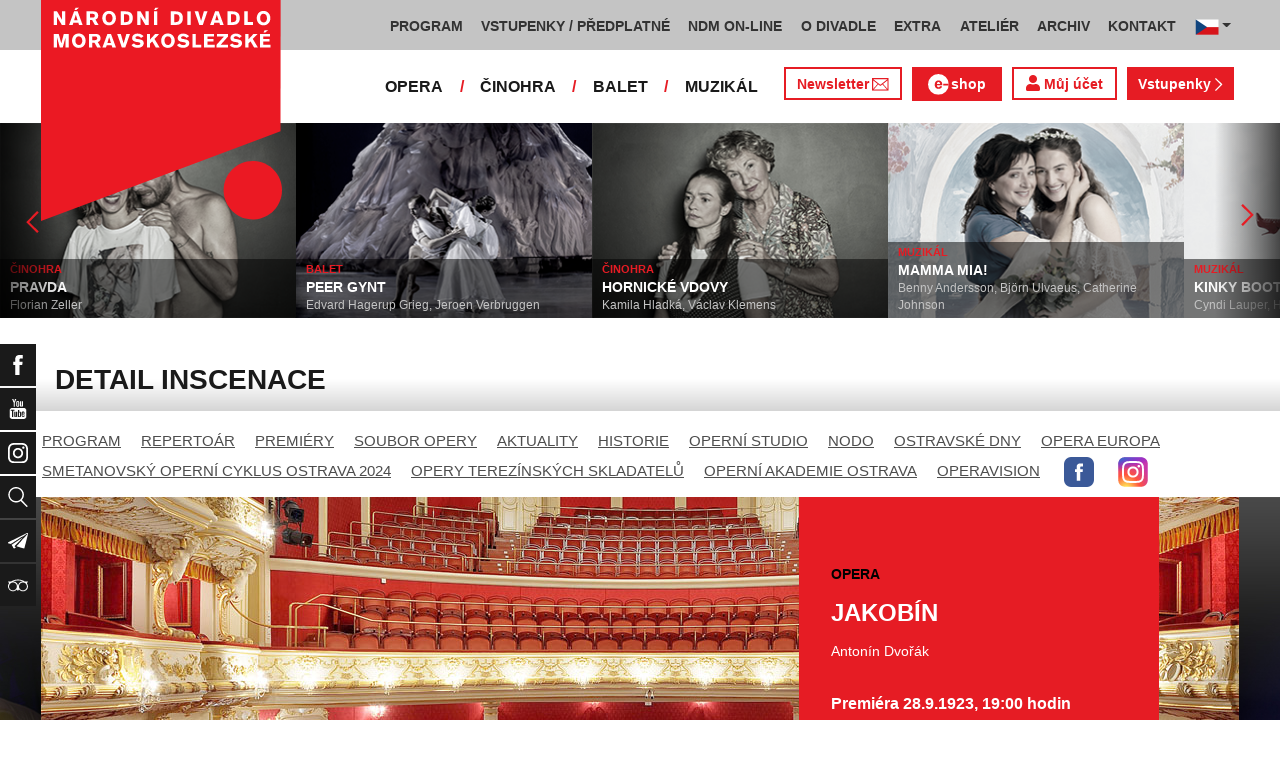

--- FILE ---
content_type: image/svg+xml
request_url: https://www.ndm.cz/icon/vlastovka-white.svg
body_size: 1620
content:
<?xml version="1.0" encoding="utf-8"?>
<!-- Generator: Adobe Illustrator 19.2.1, SVG Export Plug-In . SVG Version: 6.00 Build 0) -->
<svg version="1.1" id="Vrstva_1" xmlns="http://www.w3.org/2000/svg" xmlns:xlink="http://www.w3.org/1999/xlink" x="0px" y="0px" viewBox="0 0 20.8 15.9" style="enable-background:new 0 0 20.8 15.9;" xml:space="preserve">
	<style type="text/css">
		.default {
			fill: #333333;
		}
		.hover {
			fill: #E61C23;
		}
		.active {
			fill: #1A1A1A;
		}
		.white {
			fill: #ffffff;
		}
	</style>
	<g>
		<g>
			<g>
				<path
					class="white"
					d="M16.5,3.8l-1.1,0.7l-1.1,0.7c-0.4,0.2-0.7,0.5-1.1,0.7l-2.2,1.4c-0.4,0.2-0.7,0.5-1.1,0.7L9,8.6
				C8.6,8.9,8.3,9.1,7.9,9.3l-1.1,0.7c-0.4,0.2-0.7,0.5-1.1,0.7l-1.1,0.7c-0.3,0.2-0.5,0.3-0.8,0.5l1.9,3.5c0.2,0.4,0.8,0.5,1.2,0.2
				l1.4-1.2l-0.7-0.3l-0.3-0.1c0,0,0,0,0,0l0,0l0,0c-0.3-0.2-0.4-0.5-0.3-0.8c0-0.1,0.1-0.1,0.1-0.2c0.5-0.5,1-1,1.5-1.5l1.5-1.5
				l1.5-1.5l0.7-0.7l0.7-0.8l1.5-1.5l1.5-1.5l0.5-0.5C16.7,3.6,16.6,3.7,16.5,3.8z"/>
			</g>
		</g>
		<g>
			<g>
				<path
					class="white"
					d="M19.8,0c-0.2,0-0.3,0.1-0.5,0.2L0.3,9.4c-0.5,0.2-0.4,1,0.1,1.1l2.5,0.6c0.4-0.2,0.8-0.5,1.2-0.7l1.1-0.7
				c0.4-0.2,0.7-0.4,1.1-0.7l1.1-0.7c0.4-0.2,0.7-0.4,1.1-0.7l1.1-0.7c0.4-0.2,0.7-0.4,1.1-0.7l2.2-1.4c0.4-0.2,0.7-0.5,1.1-0.7
				L15,3.8l1.1-0.7c0.4-0.2,0.7-0.5,1.1-0.7L19.3,1c0.2-0.1,0.4-0.1,0.6,0.1c0.1,0.2,0.1,0.4,0,0.5l0,0c-0.5,0.5-1,1-1.5,1.5
				l-1.5,1.5l-1.5,1.5L14,7.8l-0.7,0.8l-0.7,0.8l-1.4,1.5l-1.4,1.5c-0.3,0.3-0.6,0.6-0.9,0.9l1.2,0.5l6.2,1.9
				c0.3,0.1,0.7-0.1,0.8-0.4L20.8,1C21,0.4,20.4-0.1,19.8,0z"/>
			</g>
		</g>
	</g>
</svg>


--- FILE ---
content_type: image/svg+xml
request_url: https://www.ndm.cz/icon/lupa-white.svg
body_size: 776
content:
<?xml version="1.0" encoding="utf-8"?>
<!-- Generator: Adobe Illustrator 19.2.1, SVG Export Plug-In . SVG Version: 6.00 Build 0)  -->
<svg version="1.1" id="Vrstva_1" xmlns="http://www.w3.org/2000/svg" xmlns:xlink="http://www.w3.org/1999/xlink" x="0px" y="0px"
	 viewBox="0 0 15.5 16" style="enable-background:new 0 0 15.5 16;" xml:space="preserve">
<style type="text/css">
	.st0{fill:#ffffff;}
	.st1{fill:#E61C24;}
	.st2{fill:#E71C24;}
</style>
<g>
	<g>
		<path class="st0" d="M10.8,10.4c1-1.1,1.7-2.6,1.7-4.2C12.4,2.8,9.6,0,6.2,0S0,2.8,0,6.2s2.8,6.2,6.2,6.2c1.4,0,2.7-0.5,3.7-1.2
			l4.6,4.6c0.1,0.1,0.3,0.2,0.4,0.2s0.3-0.1,0.4-0.2c0.2-0.2,0.2-0.6,0-0.8L10.8,10.4z M1.1,6.2c0-2.8,2.3-5.1,5.1-5.1
			c2.8,0,5.1,2.3,5.1,5.1S9,11.3,6.2,11.3S1.1,9,1.1,6.2z"/>
	</g>
</g>
</svg>
